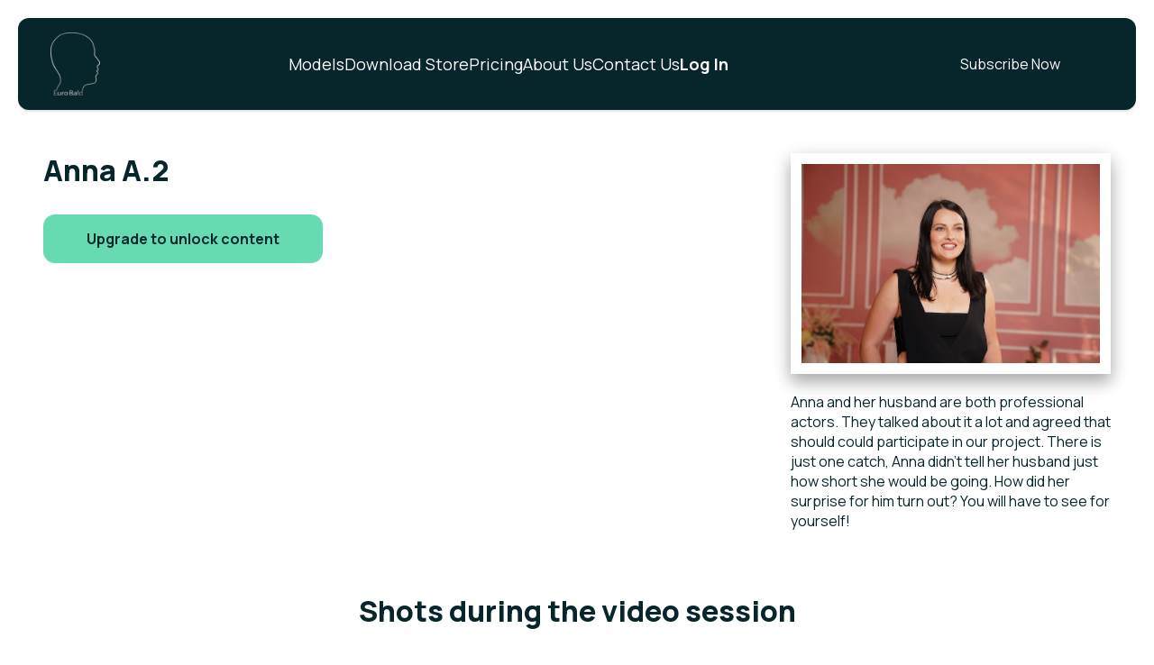

--- FILE ---
content_type: text/html; charset=UTF-8
request_url: https://eurobald.com/model?id=43
body_size: 4080
content:
<!DOCTYPE html>
<html lang="en">
<head>
    <meta charset="UTF-8">
    <meta http-equiv="X-UA-Compatible" content="IE=edge">
    <meta name="viewport" content="width=device-width, initial-scale=1.0">
    <link rel="shortcut icon" href="favicon.ico" type="image/x-icon">
    <link rel="stylesheet" href="https://cdn.jsdelivr.net/npm/@splidejs/splide@4.0.7/dist/css/splide-core.min.css">
    <link rel="stylesheet" href="style/swiper-bundle.min.css">
    <link rel="stylesheet" href="style/style.css?v=2.1">
    

    <title>Euro Bald - Watch a video of Anna A.2 having her hair shaved bald.</title>

    
    <meta name="description" content="Anna and her husband are both professional actors. They talked about it a lot and agreed that should could participate ..." />
    <link rel="icon" href="img/euro-bald-logo.png">

<!-- Google tag (gtag.js) -->
<script async src="https://www.googletagmanager.com/gtag/js?id=AW-11072381664"></script>
<script>
  window.dataLayer = window.dataLayer || [];
  function gtag(){dataLayer.push(arguments);}
  gtag('js', new Date());

  gtag('config', 'AW-11072381664');
</script>

<!-- Google tag (gtag.js) -->
<!--
<script async src="https://www.googletagmanager.com/gtag/js?id=AW-11014525287"></script>
<script>
  window.dataLayer = window.dataLayer || [];
  function gtag(){dataLayer.push(arguments);}
  gtag('js', new Date());

  gtag('config', 'AW-11014525287');
</script>
-->

<!-- Event snippet for Page view conversion page -->
<!--
<script>
  gtag('event', 'conversion', {'send_to': 'AW-11014525287/gEmpCIzbioEYEOeikYQp'});
</script>
-->

</head>
<body>
    <div class="wrapper">
        
        <header class="header header__container">
            <div class="header__wrapper">
                <a href="https://eurobald.com" class="header__logo">
                    <!--<em>Euro Bald</em>-->
                    <img src="img/euro-bald-logo.png" alt="Euro Bald" />
                </a>
                <nav class="header__nav">
                    <ul class="nav__list">
                        <li class="nav__list-item">
                            <a href="https://eurobald.com/models">
                                Models
                            </a>
                        </li>
                        <li class="nav__list-item">
                            <a href="https://eurobald.com/store">
                                Download Store
                            </a>
                        </li>
                        <!--
                        <li class="nav__list-item">
                            <a href="https://eurobald.com/hair">
                                Buy Hair
                            </a>
                        </li>
                        -->
                                                <li class="nav__list-item">
                            <a href="https://eurobald.com/pricing">
                                Pricing
                            </a>
                        </li>
                                                <li class="nav__list-item">
                            <a href="https://eurobald.com/about-us">
                                About Us
                            </a>
                        </li>
                        <li class="nav__list-item">
                            <a href="https://eurobald.com/contact-us">
                                Contact Us
                            </a>
                        </li>
                                                <li class="nav__list-item mobile-only">
                            <a style="font-weight: 700;" href="https://eurobald.com/subscribe">
                                Subscribe Now
                            </a>
                        </li> 
                        <li class="nav__list-item">
                            <a style="font-weight: 700;" href="https://eurobald.com/login">
                                Log In
                            </a>
                        </li>
                                            </ul>
                </nav>
                                <a href="https://eurobald.com/subscribe" class="header__btn btn desktop-only">
                    Subscribe Now
                </a>
                                <div class="header__burger">
                    <span></span>
                    <span></span>
                    <span></span>
                </div>
            </div>
        </header>
        <main class="main">


            <div class="model-wrapper-outer-parent">

                <div class="model-wrapper-outer">

                    <div class="model-wrapper">

                        <div class="model-left">

                            <h3>Anna A.2</h3>

                            
                            <div style='width:100%; padding:15px 0;'><a class='hero__btn btn btnUpgrade' href='https://eurobald.com/subscribe'>Upgrade to unlock content</a></div>
                        </div>

                        <div class="model-right">
                            <img src="uploads/caca799c94291e119b4f64ff65c0c7b5.jpg" />
                            
                            
                            
                                                            <p>Anna and her husband are both professional actors. They talked about it a lot and agreed that should could participate in our project. There is just one catch, Anna didn't tell her husband just how short she would be going. How did her surprise for him turn out? You will have to see for yourself!</p>
                                                    </div>

                    </div>

                </div>
                

            </div>

            
            
            <div class="screenshots">

                                <div><h3 style="text-align: center; padding-bottom: 50px;">Shots during the video session</h3></div>

                                <div>

                                    <section class="models__slider swiper" style="padding: 0;">
                                        <div class="models__slider-wrapper swiper-wrapper">
                                            
                                            <div class="models__slider-slide swiper-slide"><img src="uploads/8f7d65f7595f5292fa853096fb90da29.jpg"></div><div class="models__slider-slide swiper-slide"><img src="uploads/9c1eff673415146a3436cf588d7b13a8.jpg"></div><div class="models__slider-slide swiper-slide"><img src="uploads/caf74a3238d9492f575b4f512ee8991c.jpg"></div><div class="models__slider-slide swiper-slide"><img src="uploads/836973a3cfaa22b1e3eaca89bb5fa55c.jpg"></div><div class="models__slider-slide swiper-slide"><img src="uploads/951406e299cc973c9b4356f853d419ea.jpg"></div><div class="models__slider-slide swiper-slide"><img src="uploads/5fbaabaa22c568cc6bf73ae991fdaf81.jpg"></div><div class="models__slider-slide swiper-slide"><img src="uploads/9e90a0748c47f72a42d05e14aec59566.jpg"></div><div class="models__slider-slide swiper-slide"><img src="uploads/c3e83a09bcb0fe1352ea93e9313be39f.jpg"></div><div class="models__slider-slide swiper-slide"><img src="uploads/9b2dae06646e0b193e6f86308c5526b0.jpg"></div>
                                        </div>
                                    </section>

                                </div>

                            </div>

                        

            
            
        </main>
        
        <footer class="footer">
            <div class="footer__container">
                                <section class="top__footer">
                    <a href="/" class="header__logo">
                        <em>Euro Bald</em>
                    </a>
                    <p class="footer__top-text">
                        Ready to get started?
                    </p>
                    <a href="https://eurobald.com/subscribe" class="hero__btn btn">
                        Subscribe   
                    </a>
                </section>
                <hr>
                                <section class="middle__footer">
                    <div class="footer__subscribe">
                        <p class="footer__subscribe-text">
                                                            Subscribe to see<br>more videos
                                                    </p>
                                                <a href="https://eurobald.com/subscribe" class="header__btn btn">
                            Subscribe
                        </a>
                                            </div>
                    <nav class="footer__nav">
                        <ul class="nav__list">
                            <li class="nav__list-item">
                                <a href="https://eurobald.com/models">
                                    Models
                                </a>
                            </li>
                            <li class="nav__list-item">
                                <a href="https://eurobald.com/about-us">
                                    About Us
                                </a>
                            </li>
                            <li class="nav__list-item">
                                <a href="https://eurobald.com/contact-us">
                                    Contact Us
                                </a>
                            </li>
                        </ul>
                        <ul class="nav__list">
                            <li class="nav__list-item">
                                <a href="https://eurobald.com/terms">
                                    Terms & Conditions
                                </a>
                            </li>
                            <li class="nav__list-item">
                                <a href="https://eurobald.com/privacy">
                                    Privacy Policy
                                </a>
                            </li>
                            <li class="nav__list-item">
                                <a href="#">&nbsp;</a>
                            </li>
                        </ul>
                    </nav>
                    <div class="footer__links">
                        <a class="twitter-ico" target="_blank" href="http://twitter.com/eurobald">
                            <svg width="23" height="18" viewBox="0 0 23 18" fill="none" xmlns="http://www.w3.org/2000/svg">
                                <path d="M22.9233 2.17863C22.1052 2.5375 21.2335 2.77538 20.3246 2.89088C21.2596 2.33263 21.9732 1.45537 22.3087 0.398C21.437 0.91775 20.4745 1.28488 19.4487 1.48975C18.621 0.608375 17.4412 0.0625 16.1542 0.0625C13.6572 0.0625 11.647 2.08925 11.647 4.57387C11.647 4.93138 11.6772 5.27513 11.7515 5.60238C8.00184 5.4195 4.68396 3.62238 2.45509 0.88475C2.06596 1.55988 1.83771 2.33262 1.83771 3.1645C1.83771 4.7265 2.64209 6.11112 3.84109 6.91275C3.11646 6.899 2.40559 6.68863 1.80334 6.35725C1.80334 6.371 1.80334 6.38888 1.80334 6.40675C1.80334 8.5985 3.36672 10.419 5.41684 10.8384C5.04972 10.9388 4.64959 10.9869 4.23434 10.9869C3.94559 10.9869 3.65409 10.9704 3.38046 10.9099C3.96484 12.696 5.62309 14.0091 7.59484 14.0518C6.06034 15.2521 4.11196 15.9754 2.00271 15.9754C1.63284 15.9754 1.27809 15.9589 0.92334 15.9135C2.92121 17.2019 5.28897 17.9375 7.84234 17.9375C16.1418 17.9375 20.6793 11.0625 20.6793 5.10325C20.6793 4.90387 20.6725 4.71137 20.6628 4.52025C21.558 3.885 22.3101 3.09163 22.9233 2.17863Z" fill="#07262C"/>
                            </svg>                                
                        </a>
                        <a class="insta" target="_blank" href="http://instagram.com/euro.bald">
                            <svg xmlns="http://www.w3.org/2000/svg" width="23" height="22" class="bi bi-instagram" viewBox="0 0 16 16">
                                <path fill="#InstagramGradient" d="M8 0C5.829 0 5.556.01 4.703.048 3.85.088 3.269.222 2.76.42a3.917 3.917 0 0 0-1.417.923A3.927 3.927 0 0 0 .42 2.76C.222 3.268.087 3.85.048 4.7.01 5.555 0 5.827 0 8.001c0 2.172.01 2.444.048 3.297.04.852.174 1.433.372 1.942.205.526.478.972.923 1.417.444.445.89.719 1.416.923.51.198 1.09.333 1.942.372C5.555 15.99 5.827 16 8 16s2.444-.01 3.298-.048c.851-.04 1.434-.174 1.943-.372a3.916 3.916 0 0 0 1.416-.923c.445-.445.718-.891.923-1.417.197-.509.332-1.09.372-1.942C15.99 10.445 16 10.173 16 8s-.01-2.445-.048-3.299c-.04-.851-.175-1.433-.372-1.941a3.926 3.926 0 0 0-.923-1.417A3.911 3.911 0 0 0 13.24.42c-.51-.198-1.092-.333-1.943-.372C10.443.01 10.172 0 7.998 0h.003zm-.717 1.442h.718c2.136 0 2.389.007 3.232.046.78.035 1.204.166 1.486.275.373.145.64.319.92.599.28.28.453.546.598.92.11.281.24.705.275 1.485.039.843.047 1.096.047 3.231s-.008 2.389-.047 3.232c-.035.78-.166 1.203-.275 1.485a2.47 2.47 0 0 1-.599.919c-.28.28-.546.453-.92.598-.28.11-.704.24-1.485.276-.843.038-1.096.047-3.232.047s-2.39-.009-3.233-.047c-.78-.036-1.203-.166-1.485-.276a2.478 2.478 0 0 1-.92-.598 2.48 2.48 0 0 1-.6-.92c-.109-.281-.24-.705-.275-1.485-.038-.843-.046-1.096-.046-3.233 0-2.136.008-2.388.046-3.231.036-.78.166-1.204.276-1.486.145-.373.319-.64.599-.92.28-.28.546-.453.92-.598.282-.11.705-.24 1.485-.276.738-.034 1.024-.044 2.515-.045v.002zm4.988 1.328a.96.96 0 1 0 0 1.92.96.96 0 0 0 0-1.92zm-4.27 1.122a4.109 4.109 0 1 0 0 8.217 4.109 4.109 0 0 0 0-8.217zm0 1.441a2.667 2.667 0 1 1 0 5.334 2.667 2.667 0 0 1 0-5.334z"/>
                                <radialGradient id="InstagramGradient" r="150%" cx="30%" cy="107%">
                                  <stop stop-color="#fdf497" offset="0" />
                                  <stop stop-color="#fdf497" offset="0.05" />
                                  <stop stop-color="#fd5949" offset="0.45" />
                                  <stop stop-color="#d6249f" offset="0.6" />
                                  <stop stop-color="#285AEB" offset="0.9" />
                                </radialGradient>
                              </svg>
                        </a>
                        <a class="youtube" target="_blank" href="https://www.youtube.com/channel/UCEQ1NciMSuLA5DXsqEBMimg">
                            <svg width="23" height="22" viewBox="0 0 23 22" fill="none" xmlns="http://www.w3.org/2000/svg">
                                <g clip-path="url(#clip0_35_532)">
                                <path d="M21.5849 5.88484C21.476 5.4498 21.2542 5.05119 20.942 4.72929C20.6297 4.40739 20.2381 4.17359 19.8065 4.0515C18.2299 3.6665 11.9232 3.6665 11.9232 3.6665C11.9232 3.6665 5.61655 3.6665 4.03988 4.08817C3.60836 4.21026 3.21669 4.44406 2.90445 4.76596C2.5922 5.08786 2.37044 5.48646 2.26155 5.9215C1.97299 7.5216 1.83185 9.14479 1.83988 10.7707C1.82959 12.4088 1.97075 14.0444 2.26155 15.6565C2.38159 16.078 2.60833 16.4615 2.91984 16.7698C3.23136 17.0781 3.61713 17.3008 4.03988 17.4165C5.61655 17.8382 11.9232 17.8382 11.9232 17.8382C11.9232 17.8382 18.2299 17.8382 19.8065 17.4165C20.2381 17.2944 20.6297 17.0606 20.942 16.7387C21.2542 16.4168 21.476 16.0182 21.5849 15.5832C21.8712 13.9951 22.0123 12.3843 22.0065 10.7707C22.0168 9.13255 21.8757 7.49698 21.5849 5.88484Z" fill="#07262C" stroke="#07262C" stroke-width="2" stroke-linecap="round" stroke-linejoin="round"/>
                                <path d="M9.86084 12.0493C9.86084 12.8163 10.6885 13.2977 11.3552 12.9186L13.6031 11.6402C14.2774 11.2568 14.2774 10.2851 13.6032 9.90167L11.3552 8.62327C10.6885 8.24415 9.86084 8.72562 9.86084 9.49253V12.0493Z" fill="white"/>
                                </g>
                                <defs>
                                <clipPath id="clip0_35_532">
                                <rect width="22" height="22" fill="white" transform="translate(0.92334)"/>
                                </clipPath>
                                </defs>
                            </svg>
                        </a>
                    </div>
                </section>
                <hr>
                <p class="bottom__footer">
                    Copyright © 2026. Euro Bald. All rights reserved.
                </p>


                <div class="accepted-cards-wrapper">

                    <div><img src="img/card-visa.svg" /></div>
                    <div><img src="img/card-master-card.svg" /></div>
                    <div><img src="img/card-amex.svg" /></div>
                    <div><img src="img/card-discover.svg" /></div>
                    <div><img src="img/card-diners.svg" /></div>
                    <div><img src="img/card-jcb.svg" /></div>

                </div>

               

            </div>
        </footer>


<script src="https://cdn.jsdelivr.net/npm/@splidejs/splide@4.0.7/dist/js/splide.min.js"></script>
<script src="https://cdn.jsdelivr.net/npm/@splidejs/splide-extension-auto-scroll@0.4.2/dist/js/splide-extension-auto-scroll.min.js"></script>
<script src="js/swiper-bundle.min.js"></script>
<script src="js/main.js"></script>
    </div>


</body>
</html>

--- FILE ---
content_type: text/css
request_url: https://eurobald.com/style/style.css?v=2.1
body_size: 5327
content:
@import url('https://fonts.googleapis.com/css2?family=Manrope:wght@200;300;400;500;600;700;800&display=swap');
@font-face {
    font-family: 'Franklin GB';
    src: url('../fonts/Franklin Gothic Book Regular.ttf') format('truetype');
    font-weight: normal;
	font-style: normal;
}
/* reset */
*,*::before,*::after{padding:0;margin:0;border:0;box-sizing:border-box;}a{text-decoration:none;display:inline-block;}ul, ul li{list-style:none;}img{vertical-align:top;}h1,h2,h3,h4,h5,h6{font-weight:inherit;font-size:inherit;font-weight:800;line-height:1.2;}html,body{height:100%;line-height:1.4;}body{font-family:'Manrope',serif;font-size:16px;color:var(--black-color);}.wrapper{overflow:hidden;display:flex;flex-direction:column;min-height:100%;}.main{flex:1 1 auto;}[class*="__container"]{max-width:1270px;margin:0px auto;padding:0 15px 0 15px;}

article, section {
    clear: both;
}

h1 {
    font-size: 72px;
}

h2 {
    font-size: 56px;
}

h3 {
    font-size: 32px;
}

:root {
    --light-color: #66DAB0;
    --btn-border-radius: 13px;
    --black-color: #07262c;
    --white-color: #FFFFFF;
}

.btn {
    padding: 16px 48px;
    border-radius: var(--btn-border-radius);
    -webkit-border-radius: var(--btn-border-radius);
    -moz-border-radius: var(--btn-border-radius);
    -ms-border-radius: var(--btn-border-radius);
    -o-border-radius: var(--btn-border-radius);
    cursor: pointer;
}

.mini-text {
    font-size: 18px;
    font-weight: 600;
    opacity: 0.4;
}

.header{
    position: fixed;
    top: 20px;
    left: 50%;
    width: 100%;
    z-index: 2;
    transform: translateX(-50%);
    -webkit-transform: translateX(-50%);
    -moz-transform: translateX(-50%);
    -ms-transform: translateX(-50%);
    -o-transform: translateX(-50%);    
}

.header__wrapper{
    display: flex;
    align-items: center;
    justify-content: space-between;
    background-color: var(--black-color);
    padding: 16px 36px;
    box-shadow: 0px 2px 2px rgba(0, 0, 0, 0.1);
    border-radius: 12px;
    -webkit-border-radius: 12px;
    -moz-border-radius: 12px;
    -ms-border-radius: 12px;
    -o-border-radius: 12px;
}

.header__logo {
    font-size: 32px;
    font-weight: 500;
    color: var(--black-color);
}

.header__logo img{
    height: 70px;
}

.nav__list {
    display: flex;
    align-items: center;
    justify-content: space-between;
    gap: 48px;
}

.nav__list-item a {
    font-size: 18px;
    color: var(--white-color);
    transition: color .2s;
    -webkit-transition: color .2s;
    -moz-transition: color .2s;
    -ms-transition: color .2s;
    -o-transition: color .2s;
}

footer .nav__list-item a{
    color: var(--light-color);
}

.nav__list-item a:hover {
    font-size: 18px;
    color: var(--light-color);
}

.header__btn {
    color: var(--white-color);
    background-color: var(--black-color);
    transition: background-color .2s;
    -webkit-transition: background-color .2s;
    -moz-transition: background-color .2s;
    -ms-transition: background-color .2s;
    -o-transition: background-color .2s;
}

.header__btn:hover {
    background-color: rgba(7, 37, 56, .5);
}

.header__burger {
    display: none;
}

.hero {
    background-color: #010709;
}

.hero__content {
    background: url('../img/hero.png') no-repeat right center/contain;
    padding-top: 200px;
    padding-bottom: 154px;
    color: var(--white-color);
}

.hero__text {
    max-width: 500px;
    margin-top: 30px;
    margin-bottom: 24px;
    opacity: 0.5;
}

.hero__btn {
    color: var(--black-color);
    background-color: var(--light-color);
    margin-right: 20px;
    transition: background-color .2s;
    -webkit-transition: background-color .2s;
    -moz-transition: background-color .2s;
    -ms-transition: background-color .2s;
    -o-transition: background-color .2s;
}

.hero__btn:hover {
    background-color: rgb(77, 169, 135);
}

.models__mini-text {
    margin-top: 70px;
}

.models__title {
    margin-top: 32px;
}

.text-wrapper {
    display: flex;
}

.models__slider {
    padding: 100px 0 100px;
}

.models__slider-slide {
    width: fit-content;
    display: flex;
    align-items: center;
    justify-content: center;
    flex-direction: column;
    text-align: center;
    transition: transform .3s;
    -webkit-transition: transform .3s;
    -moz-transition: transform .3s;
    -ms-transition: transform .3s;
    -o-transition: transform .3s;
}

.models__slider-slide img{
    height: 200px;
    padding: 10px;
    border-radius: 20px;
    filter: grayscale(100%);
}

.slide-desc {
    opacity: 0;
    transition: opacity ease .2s;
    -webkit-transition: opacity ease .2s;
    -moz-transition: opacity ease .2s;
    -ms-transition: opacity ease .2s;
    -o-transition: opacity ease .2s;
}

.slide-desc span {
    font-weight: 800;
}

.models__slider .swiper-slide-active {
    width: fit-content;
    margin: 0 auto;
    transform: scale(1.3);
    -webkit-transform: scale(1.3);
    -moz-transform: scale(1.3);
    -ms-transform: scale(1.3);
    -o-transform: scale(1.3);
}

.models__slider .swiper-slide-active img {
    filter: grayscale(0%);
    -webkit-filter: grayscale(0%);
    overflow: hidden;
}

.models__slider .swiper-slide-active .slide-desc {
    opacity: 1;
}

.why__content {
    color: var(--white-color);
    background: url('../img/Union.png') no-repeat right top/25%, url('../img/Union02.png') no-repeat right bottom 20%/25%, var(--black-color);
    margin: 0 30px;
    padding: 70px;
    border-radius: 10px;
    -webkit-border-radius: 10px;
    -moz-border-radius: 10px;
    -ms-border-radius: 10px;
    -o-border-radius: 10px;
}

.why__steps {
    display: flex;
    align-items: center;
    justify-content: space-between;
    gap: 60px;
}

.why__steps:nth-child(3) {
    margin-top: 58px;
}

.why__steps:last-child {
    padding: 40px 48px;
    margin-top: 70px;
    background: rgba(147, 238, 219, 0.1);
    border-radius: 10px;
    -webkit-border-radius: 10px;
    -moz-border-radius: 10px;
    -ms-border-radius: 10px;
    -o-border-radius: 10px;
}

.why__img-wrapper {
    width: 100%;
}

.why__img-wrapper img{
    width: 600px;
    border-radius: 10px;
    -webkit-border-radius: 10px;
    -moz-border-radius: 10px;
    -ms-border-radius: 10px;
    -o-border-radius: 10px;
}

.why__container hr {
    width: 100%;
    height: 1px;
    background-color: var(--white-color);
    opacity: 0.2;
    margin-top: 70px;
    margin-bottom: 70px;
}

.sub__mini-text{
    display: inline-block;
}

.sub__title, .sub__text {
    margin-top: 32px;
}

.sub__btn {
    margin-top: 48px;
}

.why__sub-wrapper {
    width: 610px;
}

.sub__list-content {
    gap: 67px;
}

.sub__list-item:not(:nth-child(1)) {
    margin-top: 24px;
}

.sub__list-item {
    background: url('../img/check.png') no-repeat left center/16px;
    padding-left: 40px;
}

.latest__container, .twitter {
    text-align: center;
    padding-top: 70px;
}

.twitter{
    padding-bottom: 70px;
}

.latest__title {
    margin-top: 32px;
}

.latest__wrapper {
    display: flex;
    gap: 20px;
}

.latest__content {
    width: 50%;
    margin-top: 40px;
    border-radius: 10px;
    -webkit-border-radius: 10px;
    -moz-border-radius: 10px;
    -ms-border-radius: 10px;
    -o-border-radius: 10px;
}

.latest__content img {
    border-radius: 10px;
    -webkit-border-radius: 10px;
    -moz-border-radius: 10px;
    -ms-border-radius: 10px;
    -o-border-radius: 10px;
}

.latest__card-wrapper {
    padding: 10px;
    text-align: start;
}

.latest__tech-title {
    margin-top: 48px;
    font-size: 24px;
    font-weight: 800;
}

.sub__list {
    margin-top: 24px;
}

.join-us {
    background: url('../img/join.png') center/cover;
    text-align: center;
}

.join-us__content {
    max-width: 600px;
    padding-top: 50px;
    padding-bottom: 48px;
}

.join-us__content .sub__list {
    display: flex;
    align-items: center;
    justify-content: space-between;
    flex-wrap: wrap;
}

.join-us__content .sub__list-item {
    margin: 15px auto;
}

.twitter {
    margin: 0 20px;
    color: var(--white-color);
    background: url('../img/twitter.png') no-repeat top left/contain, #07262C;
    border-radius: 10px;
    -webkit-border-radius: 10px;
    -moz-border-radius: 10px;
    -ms-border-radius: 10px;
    -o-border-radius: 10px;
}

.join-us__title, .why__text {
    margin-top: 32px;
}

.twitter__slider {
    margin-top: 50px;
    padding-bottom: 52px;
}

.twitter__slider .swiper-pagination-bullet {
    width: 12px;
    height: 12px;
    background-color: rgba(255, 255, 255, .2)
}

.twitter__slider .swiper-pagination-bullet-active {
    background-color: #66DAB0;
}

.twitter-slide {
    font-family: 'Franklin GB';
    color: #3B3F43;
    padding: 15px 20px;
    margin-top: 50px;
    background-color: var(--white-color);
    border-radius: 10px;
    -webkit-border-radius: 10px;
    -moz-border-radius: 10px;
    -ms-border-radius: 10px;
    -o-border-radius: 10px;
}

.twitter-slide hr {
    width: 100%;
    height: 1px;
    background-color: #EFF3F4;
    margin: 13px auto;
}

.twitter__top {
    display: flex;
    justify-content: space-between;
}

.twitter-names {
    display: flex;
    flex-direction: column;
    margin-left: 11px;
}

.twitter-names span, .twitter-names a {
    color: #3B3F43;
}

.twitter-names span {
    font-weight: 600;
}

.twitter-names a, .twitter__time, .twitter__time a, .twitter__link {
    color: #536471;
}

.twitter__link {
    float: left;
    padding-left: 26px;
    background: url('../img/twitter-ico.png') no-repeat left center/15%;
}

.twitter__text {
    margin-top: 13px;
    font-size: 24px;
    text-align: start;
}

.twitter__burger {
    flex: 1 1 auto;
    text-align: end;
    font-size: 18px;
    font-weight: 600;
}

.twitter__burger span {
    cursor: pointer;
}

.twitter__time {
    margin-top: 13px;
}

.slideshow-content {
    position: relative;
    margin: 0 auto;
    width: 100%;
}

.splide {
    padding: 20px 0;
}

.splide__slide img {
    display: block;
    width: 100%;
    height: 100%;
    border-radius: 15px;
    transition: transform 400ms;
    transform-origin: center center;
    object-fit: cover;
}

.splide .splide__arrow {
    top: 0;
    bottom: 0;
    height: 100%;
    transform: none;
    border-radius: unset;
    width: 50px;
    opacity: 0.9;
}
.splide .splide__arrow svg {
    filter: invert(1);
    width: 24px;
    height: 24px;
}

.splide__arrow.splide__arrow--prev {
    left: 0;
    background: linear-gradient(90deg, rgba(0, 0, 0, 0.7) 0%, rgba(0, 0, 0, 0) 100%);
}

.splide__arrow.splide__arrow--next {
    right: 0;
    background: linear-gradient(270deg, rgba(0, 0, 0, 0.7) 0%, rgba(0, 0, 0, 0) 100%);
}

.splide__arrows.splide__arrows--ltr {
    display: none;
}

.splide__arrows.splide__arrows--rtl {
    display: none;
}

.top__footer {
    padding-top: 50px;
    padding-bottom: 40px;
    display: flex;
    align-items: center;
    justify-content: space-between;
    gap: 18px;
}

.footer__top-text {
    font-size: 22px;
    flex: 1 1 auto;
    text-align: end;
}

.footer hr {
    width: 100%;
    height: 1px;
    background-color: #07262C;
    opacity: 0.1;
}

.middle__footer {
    padding: 40px 0;
    display: flex;
    align-items: center;
    justify-content: space-between;
}

.footer__subscribe-text {
    font-size: 22px;
    margin-bottom: 18px;
}

.footer__nav, .footer__links, .footer__links {
    display: flex;
}

.footer__nav {
    gap: 95px;
}

.footer__nav .nav__list {
    flex-direction: column;
    gap: 14px;
    align-items: flex-start;
}

.footer__links {
    gap: 40px;
    align-items: center;
}

.footer__links a svg path{
    transition: all .2s;
    -webkit-transition: all .2s;
    -moz-transition: all .2s;
    -ms-transition: all .2s;
    -o-transition: all .2s;
}

.footer__links a:hover:nth-child(1) svg path {
    fill: #4267B2;
}

.footer__links a:hover:nth-child(2) svg path {
    fill: #00ACEE;
}

.footer__links a:hover:nth-child(3) svg path {
    fill: url(#InstagramGradient);
}

.footer__links a:hover:nth-child(4) svg path:nth-child(1) {
    fill: #FF0000;
    stroke: #FF0000;
}

.bottom__footer {
    font-size: 14px;
    opacity: 0.5;
    text-align: center;
    padding: 32px 0;
}

.inner-page-wrapper{
    width: 100%;
    margin: 0 auto;
    display: flex;
    justify-content: center;
}

.inner-page-content{
    width: 100%;
    max-width: 1224px;
    padding: 150px 10px;
}

.admin-panel-wrapper{
    width: 100%;
    display: flex;
    flex-direction: row;
}

.admin-panel-left{
    display: flex;
    flex-direction: column;
    width: 270px;
    box-shadow: 0 0px 5px 0 rgb(0 0 0 / 1%), 0 0px 10px 0 rgb(0 0 0 / 15%);
    padding: 25px 15px;
    border-radius: 15px;
}

.admin-panel-left h4{
    padding-bottom: 5px;
}

.blue-link, .blue-link:visited, .blue-link:active{
    color: #0000ee;
    text-decoration: none;
    cursor: pointer;
}

.blue-link:hover{
    text-decoration: underline;
}

.admin-panel-left a, .admin-panel-left a:visited, .admin-panel-left a:active{
    color: #0000ee;
    text-decoration: none;
    padding-bottom: 4px;
}

.admin-panel-left a:hover{
    text-decoration: underline;
}

.spacer{
    width: 100%;
    height: 15px;
}

.admin-panel-right{
    padding-left: 30px;
    width: calc(100% - 270px);
    display: flex;
    flex-direction: column;
}

.styled-table {
    width: 100%;
    border-collapse: collapse;
    margin: 25px 0;
    font-size: 0.9em;
    min-width: 400px;
    box-shadow: 0 0 20px rgba(0, 0, 0, 0.15);
}

.styled-table thead tr {
    background-color: rgba(7, 37, 56, .5);;
    color: #ffffff;
    text-align: left;
}

.styled-table th,
.styled-table td {
    padding: 12px 15px;
}

.styled-table tbody tr {
    border-bottom: 1px solid #dddddd;
    vertical-align: top;
}

.styled-table tbody tr:nth-of-type(even) {
    background-color: #f3f3f3;
}

.styled-table tbody tr:last-of-type {
    border-bottom: 2px solid #009879;
}

.styled-table tbody tr.active-row {
    font-weight: bold;
    color: #009879;
}

textarea{
    font-family: 'Manrope',serif;
    font-size: 18px;
    width: calc(100% - 2px);
    height: 400px;
    border: 1px solid var(--black-color);    
    border-radius: 7px;
    margin-top: 10px;
    padding: 10px 15px;
}

.btnSaveChanges{
    width: initial;
    margin-top: 10px;
    cursor: pointer;
    font-size: 18px;
}

.success{
    background-color: #62d2aa;
    border-radius: 7px;
    display: flex;
    flex-direction: column;
    padding: 7px 15px;
    margin-bottom: 15px;
    animation: hideAnimation 0s ease-in 3s;
    animation-fill-mode: forwards;
}

.errors{
    background-color: rgba(250,0,0, 0.6);
    border-radius: 7px;
    display: flex;
    flex-direction: column;
    padding: 7px 15px;
    margin-bottom: 15px;
}

.input-wrapper{
    display: flex;
    flex-direction: column;
    width: 100%;
    justify-content: flex-start;
    margin-bottom: 20px;
}

.checkbox-wrapper{
    width: 100%;
    padding-bottom: 15px;
}

.input-wrapper input, .input-wrapper select{
    padding: 7px 15px;
    border: 1px solid var(--black-color);
    color: var(--black-color);
    font-size: 16px;
    border-radius: 7px;
    line-height: 30px;
}

.cards {
  width: 100%;
  display: grid;
  gap: 1rem;
  grid-template-columns: repeat(4, 1fr);
  padding-top: 20px;
}

.card {
    font-size: 22px;
    height: 200px;
    display: flex;
    justify-content: center;
    align-items: end;
    background-position: center;
    background-repeat: no-repeat;
    background-size: cover;
}

.card a, .card a:hover, .card a:active, .card a:visited{
    text-align: center;
    color: var(--white-color);
    align-items: end;
    display: flex;
    width: 100%;
    height: 100%;
    justify-content: center;
    padding: 1rem;
    text-decoration: none;
}

.model-cards {
  width: 100%;
  display: grid;
  gap: 1rem;
  grid-template-columns: repeat(3, 1fr);
  padding-top: 20px;
}

.model-card {
    font-size: 22px;
    height: 300px;
    display: flex;
    justify-content: center;
    align-items: end;
    background-position: top;
    background-repeat: no-repeat;
    background-size: cover;
}

.model-card a, .model-card a:hover, .model-card a:active, .model-card a:visited{
    text-align: center;
    color: var(--white-color);
    align-items: end;
    display: flex;
    width: 100%;
    height: 100%;
    justify-content: center;
    padding: 1rem;
    text-decoration: none;
    flex-direction: column;
    justify-content: flex-end;
}

.model-card a .display-name{
    display: flex;
    width: 100%;
    justify-content: center;
}

.model-card a .metadata{
    padding-top: 10px;
    width: 100%;
    display: flex;
    flex-direction: row;
    justify-content: space-around;
    font-size: 14px;
    align-items: center;
}

.model-card a .metadata span{
    
}

.video-length{
    background-color: rgba(255,255,255,0.9);
    padding: 5px 10px;
    border-radius: 4px;
    color: var(--black-color);
    font-weight: 700;
}

.gold{
    background-color: rgb(212,175,55);
    padding: 5px 10px;
    border-radius: 4px;
    color: var(--black-color);
    font-weight: 700;
}

.input-wrapper{
    display: flex;
    flex-direction: column;
    width: 100%;
    justify-content: flex-start;
    margin-bottom: 20px;
}

.checkbox-wrapper{
    width: 100%;
    padding-bottom: 15px;
}

.input-wrapper input{
    /*width: calc(100% - 32px);*/
    /*width: 100%;*/
    padding: 7px 15px;
    border: 1px solid var(--black-color);
    color: var(--black);
    font-size: 16px;
    border-radius: 7px;
}

.input-wrapper a{
    color: #5151c0;
}

.blocks-wrapper{
    width: 100%;
    display: flex;
    flex-direction: row;
}

.blocks-wrapper .block{
    width: 100%;
    display: flex;
    flex-direction: column;
}

.blocks-wrapper .block:first-child{
    padding-right: 7px;
}

.blocks-wrapper .block:last-child{
    padding-left: 7px;
}

.input-wrapper-no-margin{
    margin-bottom: 0;
}

.input-wrapper label{
    width: 100%;
    padding-bottom: 5px;
}

.form-wrapper{
    width: 100%;
    max-width: 600px;
}

.stats-cards{
    width: 100%;
    display: flex;
    flex-direction: row;
    flex-flow: wrap;
    justify-content: center;
}

.stats-card{
    display: flex;
    flex-direction: column;
    width: calc(50% - 20px);
    margin: 10px;
    height: 200px;
    padding: 10px;
    border: 1px solid rgba(0,0,0,0.3);
    justify-content: center;
    align-items: center;
    border-radius: 15px;
}

.stats-card img{
    padding-bottom: 7px;
}

.stats-card h4{
    font-size: 20px;
    margin-bottom: 30px;
}

.stats-card span{
    font-size: 18px;
}

.model-preview{
    width: 100%;
    height: 450px;
    background-repeat: no-repeat;
    background-size: cover;
    background-position: top center;
    border-top-left-radius: 50px;
    border-bottom-right-radius: 50px;
}

.model-wrapper{
    padding: 20px;
    width: 100%;
    display: flex;
    flex-direction: row;
}

.model-left{
    width: calc(70% - 50px);
    margin-right: 50px;
}

.model-left h3{
    padding-bottom: 15px;
}

.model-right{
    width: 30%;
}

.model-right h4{
    padding-bottom: 10px;
}

.model-right img{
    width: 100%;
    padding: 12px;
    margin-bottom: 20px;
    box-shadow: 0 10px 16px 0 rgb(0 0 0 / 20%), 0 6px 20px 0 rgb(0 0 0 / 19%) !important;
}

.blurred-preview{
    width: 100%;
    position: relative;
    text-align: center;
    display: flex;
    flex-direction: column;
    justify-content: center;
    align-content: center;
    height: 100%;
}

.blurred-preview img{
    position: absolute;
    left: 0;
    top: 0;
    width: 100%;
    z-index: 9;
    border-radius: 16px;
}

.blurred-preview button{
    z-index: 999;
    align-self: center;
    cursor: pointer;
    font-size: 16px;
    font-weight: 700;
}

.screenshots{
    padding-bottom: 50px;
    width: 100%;
    display: flex;
    flex-direction: column;
}

.model-wrapper-outer-parent{
    display: flex;
    flex-direction: column;
    width: 100%;
}

.model-wrapper-outer{
    width: 100%;
    max-width: 1224px;
    display: flex;
    flex-direction: column;
    align-self: center;
    justify-content: center;
    padding-top: 150px;
    padding-bottom: 50px;
}

.sproutvideo-player {
  /* aspect-ratio: 16 / 9;*/
  width: 100%;
}

.accepted-cards-wrapper{
    width: 100%;
    padding-bottom: 50px;
    display: flex;
    flex-direction: row;
    justify-content: center;
}

.accepted-cards-wrapper div{
    padding: 0 7px;
}

.accepted-cards-wrapper div img{
    height: 28px;
}

.mobile-only{
    display: none;
}

.btnUpgrade{
    font-weight: 700;
}

.a-latest-models{
    display: inline;
}

.a-latest-models-name{
    display: inline;
    text-decoration: none;
    color: var(--black);
}

ol{
    padding-left: 16px;
}

ol li{
    margin-bottom: 10px;
}

.l-agreement{
    font-weight: 700;
    padding-top: 20px;
}

.l-agreement input{
    margin-right: 10px;
}

.danger-zone{
    background-color: rgb(255 0 0 / 0.5);
    border-radius: 10px;
    margin-top: 30px;
    padding: 20px 15px;
    width: 100%;
}

.danger-zone h4{
    color: #fff;
}

.danger-zone .danger-zone-content{
    width: 100%;
    padding-top: 10px;
}

.danger-zone ol{
    list-style-type: disc;
    margin-left: 10px;
    color: #fff;
}

.danger-zone ol li a{
    color: #fff;
    text-decoration: none;
    cursor: pointer;
}

.pricing-wrapper{
    width: 100%;
    display: flex;
    flex-direction: row;
    justify-content: center;
}
.pricing-block{
    width: calc(33.33% - 22px);
    margin: 10px;
    display: flex;
    flex-direction: column;
    border: 1px solid rgba(0,0,0,0.2);
    border-radius: 7px;
}
.pricing-block-content{
    width: 100%;
    padding: 10px;
    display: flex;
    flex-direction: column;
    height: 100%;
    justify-content: space-between;
}
.pricing-block .heading{
    width: 100%;
    border-bottom: 1px solid rgba(0,0,0,0.2);
    padding-bottom: 20px;
    margin-bottom: 20px;
}
.pricing-block .heading h3{
    padding-top: 15px;
}
.pricing-block .heading img{
    width: 100%;
    border-radius: 7px;
}
.pricing-block .details ol{
    padding: 0 22px;
}
.pricing-block .cta{
    padding: 20px 0 10px 0;
}
.pricing-block .cta a{
    width: 100%;
    display: flex;
    justify-content: center;
}
.plan-seperator{
    width: 100%;
    display: flex;
    flex-direction: column;
    padding: 25px 0;
    justify-content: center;
    align-items: center;
}


.logos-wrapper{
    width: calc(100% - 20px);
    max-width: 600px;
    margin: 0 auto;
    background-color: var(--black-color);
    box-shadow: 0px 2px 2px rgb(0 0 0 / 10%);
    border-radius: 12px;
}
.logos{
    width: 100%;
    max-width: 300px;
    height: 120px;
    margin: 0 auto;
    display: flex;
    flex-direction: row;
    justify-content: center;
    align-items: center;
}
.logos div{
    padding: 15px 0;
    width: 50%;
    height: 120px;
}
.logos div img{
    height: 100%;
}
.checkout-wrapper{
    width: calc(100% - 20px);
    max-width: 1400px;
    margin: 0 auto;
    padding-top: 20px;
}

@media screen and (max-width:1200px){
    .nav__list {
        gap: 28px;
    }
    .why__steps {
        flex-direction: column;
    }
    .why__steps:nth-child(5) {
        flex-direction: column-reverse;
    }
    .why__steps:nth-child(8) {
        text-align: center;
    }
    .why__steps:nth-child(8) .text-wrapper {
        flex-direction: column;
    }
    .why__steps .sub__list-item {
        margin: 10px 5px;
        padding-left: 25px;
    }
    .why__steps .sub__list {
        display: flex;
    }
    .why__img-wrapper {
        text-align: center;
    }
    .why__img-wrapper img {
        width: 100%;
    }
    .text-wrapper {
        gap: 20px;
    }
    .latest__content img {
        width: 100%;
    }
}

@media screen and (max-width:960px) {

    .header{
        position: relative;
    }

    .desktop-only{
        display: none;
    }

    .mobile-only{
        display: initial;
    }

    .admin-panel-wrapper{
        flex-direction: column;
    }

    .admin-panel-left{
        width: 100%;
        margin-bottom: 30px;
    }

    .admin-panel-right{
        padding: 0;
        width: 100%;
    }

    .table-wrapper{
        width: 100%;
        overflow-x: auto;
    }

    .table-wrapper .styled-table{
        min-width: 700px;
    }

    .inner-page-content{
        padding: 100px 15px;
    }
    .cards { grid-template-columns: repeat(3, 1fr); }
    .model-cards { grid-template-columns: repeat(2, 1fr); }
    .header {
        padding: 0;
        background-color: var(--white-color);
        top: 0;
        border-radius: 0;
        -webkit-border-radius: 0;
        -moz-border-radius: 0;
        -ms-border-radius: 0;
        -o-border-radius: 0;
    }
    .header__wrapper{
        justify-content: space-between;
        padding: 10px 20px;
        border-radius: 0;
        -webkit-border-radius: 0;
        -moz-border-radius: 0;
        -ms-border-radius: 0;
        -o-border-radius: 0;
        box-shadow: none;
    }
    .header__burger {
        position: relative;
        display: flex;
        width: 60px;
        height: 60px;
        cursor: pointer;
        flex-direction: column;
        align-items: center;
        justify-content: space-between;
        padding: 20px 5px;
        z-index: 2;
    }
    
    .header__burger span{
        display: inline-block;
        background-color: var(--white-color);
        width:80%;
        height:3px;
        transition:transform .3s;
        -webkit-transition:transform .3s;
        -moz-transition:transform .3s;
        -ms-transition:transform .3s;
        -o-transition:transform .3s
    }
    
    .header__burger.active span:first-child{
        transform:rotate(45deg) translate(5px,5px);
        -webkit-transform:rotate(45deg) translate(5px,5px);
        -moz-transform:rotate(45deg) translate(5px,5px);
        -ms-transform:rotate(45deg) translate(5px,5px);
        -o-transform:rotate(45deg) translate(5px,5px);
    }
    
    .header__burger.active span:nth-child(2){
        opacity:0;
    }
    
    .header__burger.active span:nth-child(3){
        transform:rotate(-45deg) translate(7px,-7px);
        -webkit-transform:rotate(-45deg) translate(7px,-7px);
        -moz-transform:rotate(-45deg) translate(7px,-7px);
        -ms-transform:rotate(-45deg) translate(7px,-7px);
        -o-transform:rotate(-45deg) translate(7px,-7px);
    }
    .header__burger.active {
        z-index: 3;
    }
    .header__nav{
        position: absolute;
        top: -50%;
        left: -100%;
        width: 100%;
        /*height: 100vh;*/
        margin-left: 0;
        /*background-color: var(--white-color); */
        background-color: var(--black-color);
        padding: 0;
        transition: .3s;
        -webkit-transition: .3s;
        -moz-transition: .3s;
        -ms-transition: .3s;
        -o-transition: .3s;
        z-index: 3;
        overflow: hidden;
        display: flex;
        align-items: center;
        justify-content: center;
    }
    .header__nav.active {
        left: 0;
        margin-top: 130px;
        padding-bottom: 50px;
    }
    .header .nav__list{
        flex-direction: column;
        justify-content: center;
        text-align: center;
    }
    .header .nav__list-item:not(:first-child){
        margin-left: 0;
        margin-top: 40px;
    }
    .header .nav__list-item a{
        text-align: center;
        font-size: 38px;
    }
    .header .header__btn{
        margin-left: auto;
        margin-right: 16px;
        padding: 10px;
        font-size: 16px;
    }
    .hero {
        position: relative;
    }
    .hero__content::before {
        content: '';
        position: absolute;
        top: 0;
        left: 0;
        right: 0;
        bottom: 0;
        background-color: rgba(0, 0, 0, .8);
    }
    .hero__content {
        text-align: center;
    }
    .hero__text {
        max-width: 100%;
    }
    .hero__title, .hero__text, .hero__btn, .header__btn {
        position: relative;
    }
    .text-wrapper {
        margin-top: 0;
    }
}

@media screen and (max-width:768px) {

    .pricing-wrapper{
        flex-direction: column;
    }
    .pricing-block{
        width: calc(100% - 2px);
        margin: 0;
        margin-bottom: 25px;
    }

    #signup_form .blocks-wrapper{
        flex-direction: column;
    }

    #signup_form .blocks-wrapper .block:first-child{
        padding: 0;
    }

    #signup_form .blocks-wrapper .block:last-child{
        padding: 0;
    }

    .model-wrapper{
        flex-direction: column;
    }

    .model-left{
        width: 100%;
        margin: 0;
    }

    .model-right{
        width: 100%;
        margin-top: 64px;
    }

    .model-wrapper-outer{
        padding-top: 100px;
        padding-bottom: 50px;
    }

    .cards { grid-template-columns: repeat(2, 1fr); }
    .model-cards { grid-template-columns: repeat(1, 1fr); }
    h1 {
        font-size: 62px;
    }
    h2 {
        font-size: 46px;
    }
    h3 {
        font-size: 26px;
    }
    p {
        font-size: 18px;
    }
    .hero__content {
        padding-top: 100px;
        padding-bottom: 50px;
    }
    .why__sub-wrapper {
        width: 100%;
    }
    .why__steps .sub__list {
        flex-direction: column;
        margin-top: 0;
    }
    .why__steps:nth-child(8) .text-wrapper {
        gap: 0;
    }
    .top__footer, .middle__footer {
        flex-direction: column;
        gap: 20px;
    }
    .footer__top-text {
        flex: unset;
    }
    .footer .hero__btn {
        margin: 0 auto;
    }
    .facebook svg {
        width: 20px;
        height: 30px;
    }
    .twitter-ico svg {
        width: 33px;
        height: 28px;
    }
    .insta svg, .youtube svg {
        width: 33px;
        height: 32px;
    }
    .text-wrapper {
        flex-direction: column;
    }
    .why__content{
        padding: 70px 20px;
    }
    .latest__wrapper {
        flex-direction: column;
    }
    .latest__content{
        width: 100%;
    }

}

@media screen and (max-width:480px) {
    h1 {
        font-size: 52px;
    }
    h2 {
        font-size: 36px;
    }
    h3 {
        font-size: 18px;
    }
    .header__logo {
        font-size: 28px;
    }
    .header .header__btn {
        display: none;
    }
    .hero__btn {
        margin: 0 auto 10px;
    }
    .sub__btn {
        margin-top: 20px !important;
    }
    .text-wrapper {
        flex-direction: column;
    }
    /*
    .why__content {
        padding: 10px;
        margin: 0 20px;
    }
    */
    .why__steps:last-child {
        margin-top: 30px;
        margin-bottom: 20px;
        padding: 20px 28px;
    }
    .latest__card-wrapper {
        padding: 20px;
    }
    .latest__container, .twitter {
        padding-top: 30px;
        
    }
    .twitter{
        padding-bottom: 30px;
    }
    .twitter__slider {
        margin-top: 0;
    }
    .twitter__text {
        font-size: 18px;
    }
    .footer__subscribe-text {
        text-align: center;
    }
}

--- FILE ---
content_type: image/svg+xml
request_url: https://eurobald.com/img/card-jcb.svg
body_size: 699
content:
<svg
  height="16"
  viewBox="0 0 23 16"
  width="23"
  xmlns="http://www.w3.org/2000/svg"
>
  <g fill="none">
    <path
      d="m.20535714 16h4.51785715c1.0278125 0 2.25892857-1.1946667 2.25892857-2.1333333v-13.8666667h-4.51785715c-1.0278125 0-2.25892857 1.19466667-2.25892857 3.2z"
      fill="#047ab1"
    />
    <path
      d="m2.76924107 10.816c-.86733559.0001606-1.73039558-.1147397-2.56388393-.3413333v-1.17333337c.64678874.37770431 1.38610045.59084099 2.14598215.61866667.8696875 0 1.35535714-.576 1.35535714-1.36533333v-3.22133334h2.14598214v3.22133334c0 1.25866666-.70026786 2.26133333-3.0834375 2.26133333z"
      fill="#fff"
    />
    <path
      d="m8.11160714 16h4.51785716c1.0278125 0 2.2589286-1.1946667 2.2589286-2.1333333v-13.8666667h-4.5178572c-1.02781249 0-2.25892856 1.19466667-2.25892856 3.2z"
      fill="#d42d06"
    />
    <path
      d="m8.11160714 6.08c.65508929-.59733333 1.78455357-.97066667 3.61428576-.88533333.9939285.04266666 2.0330357.32 2.0330357.32v1.184c-.5943231-.3394747-1.2623758-.54734656-1.9539732-.608-1.3892411-.11733334-2.23633933.61866666-2.23633933 1.90933333s.84709823 2.0266667 2.23633933 1.92c.6920185-.06606555 1.3596342-.27744592 1.9539732-.61866667v1.17333337s-1.0391072.288-2.0330357.3306666c-1.82973219.0853334-2.95919647-.288-3.61428576-.8853333z"
      fill="#fff"
    />
    <path
      d="m16.0178571 16h4.5178572c1.0278125 0 2.2589286-1.1946667 2.2589286-2.1333333v-13.8666667h-4.5178572c-1.0278125 0-2.2589286 1.19466667-2.2589286 3.2z"
      fill="#67b637"
    />
    <path
      d="m21.6651786 9.28c0 .8533333-.7002679 1.3866667-1.6377232 1.3866667h-4.0095983v-5.33333337h3.6481697l.2597768.01066667c.8245089.04266667 1.4344196.50133333 1.4344196 1.29066667 0 .61866666-.4179018 1.152-1.1746428 1.28v.032c.8358035.05333333 1.4795982.55466666 1.4795982 1.33333333zm-2.880134-3.104c-.0486104-.00686658-.0976798-.01043129-.1468303-.01066667h-1.3553572v1.344h1.5021875c.2823661-.064.5195536-.30933333.5195536-.672 0-.36266666-.2371875-.608-.5195536-.66133333zm.1694197 2.176c-.059755-.00886168-.1202559-.01243275-.1807143-.01066667h-1.4908929v1.46133334h1.4908929l.1807143-.02133334c.2823661-.064.5195536-.34133333.5195536-.71466666 0-.37333334-.2258929-.64-.5195536-.71466667z"
      fill="#fff"
    />
  </g>
</svg>


--- FILE ---
content_type: text/javascript
request_url: https://eurobald.com/js/main.js
body_size: 495
content:
const burger = document.querySelector('.header__burger');
    const nav = document.querySelector('.header__nav');
    const btnHeader = document.querySelector('.header__btn');

    burger.addEventListener('click',  () => {
        burger.classList.toggle('active');
        btnHeader .classList.toggle('active');
        nav.classList.toggle('active');
    });

const firstSlider = new Swiper ('.models__slider', {
    slidesPerView: 1,
    centeredSlides: true,
    initialSlide : 0,
    on: {
        click() {
            console.log('index', this.clickedIndex);
            firstSlider.slideTo(this.clickedIndex); 
        } 
    },
    breakpoints: {
        480: {
            slidesPerView: 2,
        },
        768: {
            slidesPerView: 3,
        },
        1200: {
            slidesPerView: 5,
        }
    }
});

new Splide('#slider-first', {
    type: 'loop',
    perPage: 6,
    focus: 'center',
    autoplay: false,
    direction: 'ltr',
    autoScroll: {
        speed: 1,
    },
    interval: 8000,
    flickMaxPages: 3,
    fixedHeight: '5rem',
    gap: '1rem',
    updateOnMove: true,
    pagination: false,
    padding: '10%',
    throttle: 300,
    arrows: 'false',
    cover: false,
    breakpoints: {
        1440: {
            perPage: 1,
            padding: '30%'
        }
    }
}).mount(window.splide.Extensions);

new Splide('#slider-second', {
    type: 'loop',
    perPage: 6,
    focus: 'center',
    autoplay: false,
    direction: 'rtl',
    autoScroll: {
        speed: 1,
    },
    interval: 8000,
    flickMaxPages: 3,
    fixedHeight: '5rem',
    gap: '1rem',
    updateOnMove: true,
    pagination: false,
    padding: '10%',
    throttle: 300,
    arrows: 'false',
    cover: false,
    breakpoints: {
        1440: {
            perPage: 1,
            padding: '30%'
        }
    }
}).mount(window.splide.Extensions);

// Start autoplaying automatically
setInterval(function () {
    // document.querySelector("#slider-first > div.splide__arrows.splide__arrows--ltr > button.splide__arrow.splide__arrow--next").click();
    // document.querySelector("#slider-second > div.splide__arrows.splide__arrows--ltr > button.splide__arrow.splide__arrow--prev").click();
}, 1000);

const twitterSlider = new Swiper ('.twitter__slider', {
    slidesPerView: 'auto',
    pagination: {
        el: '.swiper-pagination',
        type: 'bullets',
        clickable: true
    },
    spaceBetween: 20,
    breakpoints: {
        768: {
            slidesPerView: 2
        },
        1200: {
            slidesPerView: 3
        },
    }
});